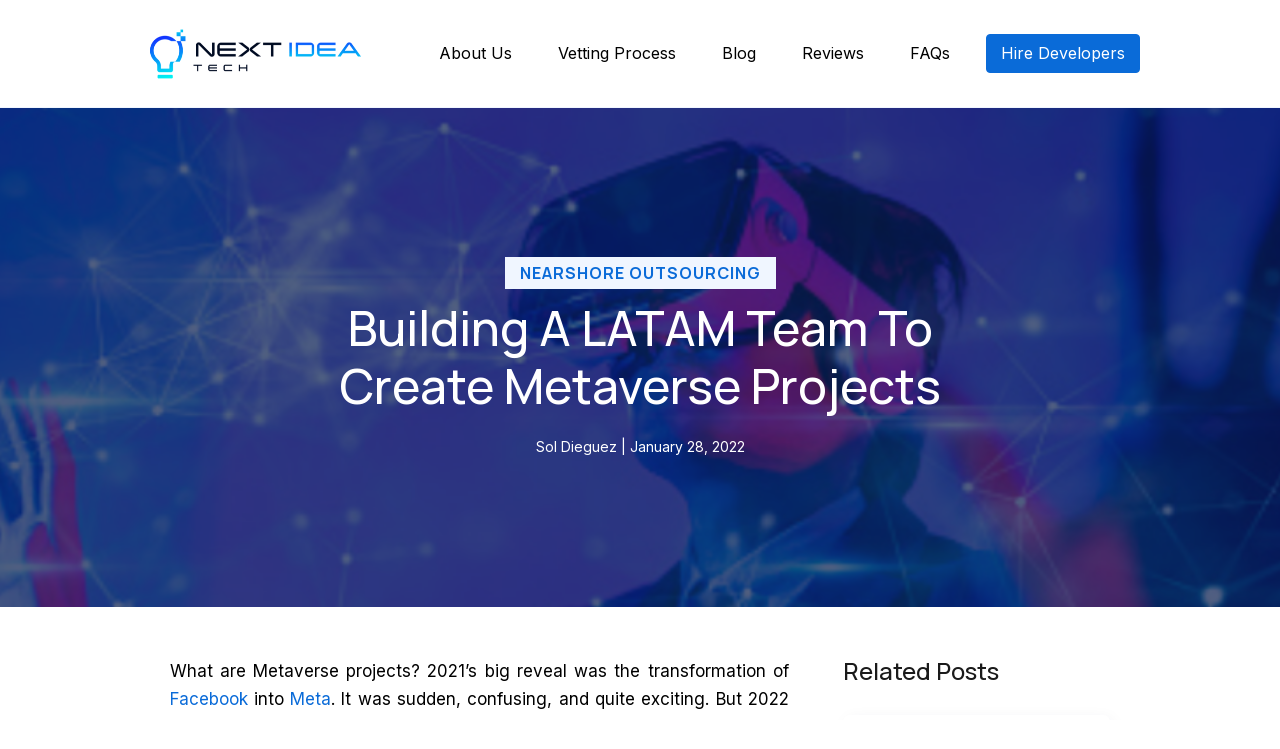

--- FILE ---
content_type: text/css
request_url: https://blog.nextideatech.com/wp-content/plugins/custom-form-plugin/styles.css?ver=6.9
body_size: 4952
content:

.form-container {
    margin:auto;
    width: 80%;
    max-width: 800px;
}

.form-step h2 {
    font-size: 24px;
    text-align: center;
    margin-bottom: 50px;
}
.card-title{
    font-size: 18px;
    font-weight: 600;
    margin-bottom: 10px;
}
.card-list-title{
    font-size: 18px;
    display: flex;
    align-items: center;
    gap:10px;
        margin: 10px 0 0 10px;
}
.list-icon{
    max-width: 25px;
}
.progress-bar-container {
    width: 100%;
    margin-bottom: 50px;

}

.progress-bar {
    display: flex;
    justify-content: space-between;
    align-items: center;
    position: relative;



}

.progress {
    position: absolute;
    top: 50%;
    left: 0;
    height: 1px;
    background-color: #e91e63;
    z-index: 1;
    transition: width 0.3s;
}

.progress-line {
    width: 100%;
    height: 1px;
    background-color: #ddd;

}

.progress-step {
    width: 10px;
    height: 10px;
    background-color: #F8F9FA;
    border: 1px solid #ccc;
    border-radius: 100%;
    display: flex;
    justify-content: center;
    align-items: center;
    position: relative;
    z-index: 1;
}

.progress-step.active {
    background-color: #e91e63;
}

.progress-step::before {
    content: '';
    position: absolute;
    top: 50%;
    left: 50%;
    transform: translate(-50%, -50%);
    width: calc(50% + 10px);

    background-color: #ddd;
    z-index: -1;
}

.progress-step.active::before {
    background-color: #e91e63;
}

.progress-step:last-child::before {
    display: none;
}

.radio-box {
    display: flex;
    justify-content: space-around;
    gap: 20px;
}
.radio-box-list {
    display: flex;
    justify-content: space-evenly;
    flex-wrap: wrap;
    gap: 20px;
}
.radio-box input[type="radio"] {
    display: none;
}
.radio-box-list input[type="radio"] {
    display: none;
}
.radio-label {
    cursor: pointer;
    width: 45%;
    transition: transform 0.3s;

}

.card-list{
    border: 2px solid #f7f7f7;
    border-radius: 15px;
    padding: 5px 10px;
    text-align: center;
    transition: background-color 0.3s, color 0.3s;
    background-color: #fff;
    box-shadow: 1px 1px 2px rgba(0, 0, 0, .2);
    display: flex;
    flex-direction: column;
    justify-content: center;

}

.radio-label .card {
    border: 2px solid #f7f7f7;
    border-radius: 15px;
    padding: 10px;
    min-height: 200px;
    text-align: center;
    transition: background-color 0.3s, color 0.3s;
    background-color: #fff;
    box-shadow: 1px 1px 2px rgba(0, 0, 0, .2);
    display: flex;
    flex-direction: column;
    justify-content: center;
}

.radio-label .card:hover {
    box-shadow: 0 5px 20px rgba(0, 0, 0, .2);
}

.radio-label .card-list:hover {
    box-shadow: 0 5px 20px rgba(0, 0, 0, .2);
}
.radio-box input[type="radio"]:checked+.radio-label .card {
    border: 2px solid #e91e63;
}
.radio-box-list input[type="radio"]:checked+.radio-label .card-list {
    border: 2px solid #e91e63;
}

.card img {
    width: 50px;
    height: 50px;
    margin-bottom: 10px;
}

/* chekbox */
.radio-box input[type="checkbox"] {
    display: none;
}

.radio-label {
    cursor: pointer;
    width: 45%;
    transition: transform 0.3s;

}


.radio-box input[type="checkbox"]:checked+.radio-label .card {
    border: 2px solid #e91e63;
}

.step-controls {
    display: flex;
    justify-content: center;
    gap: 20px;
    margin-top: 50px;
}

.step-controls button {
    padding: 10px 20px;
    background-color: #e91e63;
    color: #fff;
    font-size: 12px;
    text-transform: uppercase;
    border: none;
    border-radius: 30px;
    text-align: center;
    min-width: 150px;
    outline: none;
    cursor: pointer;
}

.step-controls .back-btn {
    background-color: #ccc;
    color: #000;
}

.step-controls button:hover {
    opacity: 0.9;
}

.form-step {
    display: none;
}

.form-step.active {
    display: block;
}

.progress-number {
    margin-top: 30px;
    font-size: 12px;
    color: #ccc;
}
/* Center align the logo image */
.logo-container {
    text-align: center;
    margin-bottom: 20px;
}

.logo-container img {
    max-width: 100%;
    height: auto;
}

/* Layout adjustments for form fields */
.form-group.row {
    display: flex;
    justify-content: space-between;
    margin-bottom: 20px;
}

.form-group .col {
    flex: 1;
    margin-right: 10px;
}

.form-group .col:last-child {
    margin-right: 0;
}

.form-group label {
    display: block;
    margin: 10px 0;
}

.form-group input {
    width: 100%;
    padding: 10px;
    box-sizing: border-box;
}

input[type="text"], input[type="email"], input[type="tel"] {
    width: 100%;
    padding: 15px!important;
    box-sizing: border-box;
    margin-bottom: 10px;
	border-radius:8px;
}
/* Adjustments for smaller screens */
@media (max-width: 768px) {
    .form-group.row {
        flex-direction: column;
    }

    .form-group .col {
        margin-right: 0;
        margin-bottom: 20px;
    }

    .form-group .col:last-child {
        margin-bottom: 0;
    }
}



--- FILE ---
content_type: text/css
request_url: https://blog.nextideatech.com/wp-content/themes/Divi-child/style.css?ver=4.17.4
body_size: 33988
content:
/*
 Theme Name:     Divi Child Theme
 Theme URI:      https://www.elegantthemes.com/gallery/divi/
 Description:    Divi Child Theme
 Author:         Elegant Themes
 Author URI:     https://www.elegantthemes.com
 Template:       Divi
 Version:        4.17.4
*/

html, body {
  max-width: 100%;
  overflow-x: hidden;
}

.container, .container-fluid, .container-lg, .container-md, .container-sm, .container-xl, .container-xxl {
  --bs-gutter-x: 3rem;
}

h1, h2, h3, h4, h5, h6 {
  font-family: Manrope, Arial, sans-serif;
}

header #logo {
  height: 60px;
  max-height: 60px;
  width: 223px;
}

header#main-header {
  box-shadow: none;
  border-bottom: 1px solid #f0f6ff;
}

/* images */
body .imgsection img,
.rt-img-holder img,
.single-post .widget_recent_entries .wp-block-latest-posts__featured-image img,
.single-post .sidebar-banner img {
  transition: opacity .2s linear;
}

body .imgsection img:hover,
.rt-img-holder img:hover,
.single-post .widget_recent_entries .wp-block-latest-posts__featured-image img:hover,
.single-post .sidebar-banner img:hover {
  opacity: 0.9;
}

body .imgsection img {
  border-radius: 8px;
}

img.images-member {
  height: 230px;
}

.entry-media img {
  margin-bottom: -6px !important;
}

p, li {
  font-family: Inter, Arial, sans-serif;
  font-weight: 400;
}

#socialButtonOnPage {
  width: 100%;
  display: inline-block;
  float: unset !important;
  position: relative !important;
}

span.adrL2_4:before {
  content: "";
  height: 14px;
  width: 14px;
  background: url(https://nextideatech.com/wp-content/uploads/2021/12/icons8-location-50.png);
  position: absolute;
  background-size: contain;
  margin-left: -17px;
  background-repeat: no-repeat;
  margin-top: 5px;
}

.memberlist {
  min-height: 454px;
}

h3.MP-F1 {
  display: flex;
  align-content: center;
  align-items: center;
  justify-content: center;
  flex-direction: row-reverse;
}

span.abcfslSpanMP1 {
  padding-right: 5px;
}

.et_right_sidebar #main-content .container:before {
  display: none;
}

.opinion-overlay .entry-media {
  height: 100%;
  position: relative;
}

.section-head {
  margin-bottom: 23 px;
  -webkit-box-flex: 0;
  -webkit-flex: 0 0 100%;
  -ms-flex: 0 0 100%;
  flex: 0 0 100%;
}

.text-center {
  text-align: center;
}

.opinion-overlay .container {
  -webkit-box-pack: center;
  -webkit-justify-content: center;
  padding-top: 0px !important;
  -ms-flex-pack: center;
  justify-content: center;
  -webkit-box-align: center;
  -webkit-align-items: center;
  -ms-flex-align: center;
  align-items: center;
  display: -webkit-box;
  display: -webkit-flex;
  display: -ms-flexbox;
  display: flex;
  color: #fff;
  position: absolute;
  top: 0;
  left: 0;
  right: 0;
  bottom: 0;
  z-index: 2;
}

.et_project_meta {
  display: none;
}

h1.section-title.h1 {
  font-family: Manrope, Arial, sans-serif;
  font-size: 48px;
  font-weight: 500;
  color: #fff;
  line-height: 58px;
  margin: 0 50px;
  padding-bottom: 20px;
}

/* About Team */
.page-id-29314 .logo_container {
  position: absolute;
  height: 100%;
  text-align: center;
  width: 100%;
}

.page-id-29314 #main-header .container {
  width: 100%;
  max-width: 100%;
  padding-right: 0px;
  padding-left: 0px;
}

.page-id-29314 nav#top-menu-nav, .page-id-29314 div#et_mobile_nav_menu {
  visibility: hidden;
}

.memberlist div {
  display: block;
  width: 100%;
  text-align: center;
}

.ourteamsection {
  padding-top: 0px;
}

.memberlist-right .abcfslMT10.abcfslF14 {
  margin: 0px;
}

.abcfslMT10.abcfslF14.EM-F5, .abcfslMT10.abcfslF14.EM-F5 a {
  font-weight: bold;
  color: #000 !important;
  margin-top: 20px !important;
}

h3.MP-F1 {
  font-weight: bold;
  color: #0a6bd8;
}

img.images-member {
  border-radius: 50%;
  width: 200px;
  margin-bottom: 20px;
}

.memberlist {
  width: 31% !important;
  background: #d2e7ff;
  margin: 1%;
  border-radius: 8px;
  background-color: #FFF;
  box-shadow: 0 2px 20px 0 rgb(43 43 47 / 7%);
  display: inline-block;
  padding: 30px 20px 32px 28px;
  border: 1px solid #DEE2ED;
}

/* BLOGS PAGE DESIGN */
.blog div#sidebar, .archive div#sidebar, .search div#sidebar {
  width: 100%;
  margin-top: 109px;
  padding: 50px 10% 9px;
  display: flex;
  border-top: 2px solid #e7dede;
  background: #F7F9FC !important;
}

.content-post-inner:nth-child(1) {
  display: none;
}

.blog div#Contact h2, .blog div#Contact h4, .blog div#Contact p,
.archive div#Contact h2, .archive div#Contact h4, .archive div#Contact p,
.search div#Contact h2, .search div#Contact h4, .search div#Contact p {
  color: #fff !important;
}

.blog div#categories-3 ul li,
.archive div#categories-3 ul li,
.search div#categories-3 ul li {
  padding: 10px;
  font-size: 14px;
  font-weight: bold;
  color: #000 !important;
}

.blog h4.widgettitle,
.archive h4.widgettitle,
.search h4.widgettitle {
  display: none;
}

.rt-img-holder img {
  height: 216px;
  width: 100%;
}

.rt-detail {
  padding: 20px 25px;
}

.view-date p {
  font-family: Inter, Arial, sans-serif;
  color: #4a5259;
  font-weight: 400;
  padding: 0;
}

.blog h2.entry-title,
.archive h2.entry-title,
.search h2.entry-title {
  font-size: 22px !important;
  line-height: 30px !important;
  color: #071c4d !important;
  font-weight: 600 !important;
  padding: 0;
  min-height: 136px;
}

.blog h2.entry-title a,
.recent-blogs-section ul li a {
  transition: color .2s linear;
}

.blog h2.entry-title a:hover {
  color: #0a6bd8;
}

.recent-blogs-section ul li a:hover {
  color: #000;
}

.view-date {
  display: flex;
  justify-content: space-between;
}

p.category-name {
  font-size: 16px;
  line-height: 28px;
  font-weight: 400;
  color: #0a6bd8;
  margin: 10px 0;
}

/* blog grid */
.parent-blogs.row {
  display: grid;
  grid-template-columns: 1fr 1fr 1fr;
  grid-column-gap: 40px;
  width: 100%;
}

.content-post-inner {
  background: #fff;
  border-radius: 7px;
}

.blogs-mid-sec {
  margin-bottom: 40px;
  border-radius: 7px;
  box-shadow: rgb(7 27 75 / 5%) 3px 3px 15px 0px;
}

/* recent blog */
.recent-blogs-section {
  width: 100%;
  display: flex;
}

.recent-blogs-section ul {
  display: flex;
  justify-content: space-between;
}

.recent-blogs-section ul li {
  padding: 0 0 20px 0;
  position: relative;
  display: flex;
  flex-direction: column;
}

.recent-blogs-section ul li:last-child:after {
  display: none !important;
}

.recent-blogs-section {
  background: linear-gradient(180deg, #F7F9FC 0%, rgba(255, 255, 255, 0.5) 100%);
  padding-bottom: 80px;
}

.recent-blogs-section .rt-img-holder img {
  height: 185px;
  border-radius: 8px;
}

h2.Recommended {
  font-family: Manrope, Arial, sans-serif;
  font-size: 40px;
  line-height: 50px;
  font-weight: 500;
  text-align: center;
  display: block;
  color: #071c4d;
  padding-top: 80px;
  padding-bottom: 60px;
}

.recent-blogs-section ul li a {
  font-family: Manrope, Arial, sans-serif;
  font-size: 20px !important;
  line-height: 28px !important;
  color: #071c4d;
  font-weight: 600;
  display: inline-block;
  float: left;
  width: 260px;
}

.recentpost.row {
  display: flex;
  align-items: center;
  float: right;
}

p.post-title a {
  font-family: Manrope, Arial, sans-serif;
  font-size: 40px;
  font-weight: 500;
  line-height: 50px;
  display: block;
  color: #071c4d;
  margin-bottom: 15px;
  transition: color .2s linear;
}

p.post-title a:hover {
  color: #000;
}

p.featured,
p.post-categories {
  color: #0a6bd8;
  font-size: 16px;
  font-family: Manrope, Arial, sans-serif;
  font-weight: 700;
  line-height: 24px;
  padding: 4px 15px !important;
  margin-bottom: 10px !important;
  background: #f0f6ff;
  display: inline-flex;
  letter-spacing: 1px;
  text-transform: uppercase;
}

.post-categories .category-divider {
  margin-right: 10px;
}

.post-categories .category-item:last-child .category-divider {
  display: none;
}

.recentpost.row .deiatis {
  font-family: Inter, Arial, sans-serif;
  color: #4a5259;
}

.recentpost.row .imgsection {
  width: 50%;
  cursor: pointer;
  float: left;
  margin: 80px 0px;
}

.destis {
  width: 50%;
  padding: 0px 60px;
  float: right;
}

.blog div#categories-3 ul,
.archive div#categories-3 ul,
.search div#categories-3 ul {
  display: flex;
  align-content: center;
}

.blog div#search-2,
.archive div#search-2,
.search div#search-2 {
  max-width: 30%;
}

.blog #sidebar .et_pb_widget,
.archive #sidebar .et_pb_widget,
.search #sidebar .et_pb_widget {
  margin-bottom: 30px;
  width: 100%;
  float: none;
}

#ez-toc-container.ez-toc-white {
  border: 2px solid whitesmoke;
  background: #fff;
  width: 100%;
  margin: auto;
  padding: 5% 3%;
}

.blog div#Contact,
.archive div#Contact,
.search div#Contact {
  background: #0a6bd8 !important;
}

.archive .content-post-inner.col-md-4:nth-child(1),
.search .content-post-inner.col-md-4:nth-child(1) {
  display: block !important;
}

.archive .content-post-inner,
.search .content-post-inner {
  display: block !important;
}

.archive .recentpost.row,
.search .recentpost.row {
  display: none;
}

.single #top-menu li a, .blog #top-menu li a, .archive #top-menu li a {
  color: #2ea3f2 !important;
}

p.ez-toc-title {
  font-size: 20px !important;
  font-weight: bold !important;
  padding-bottom: 20px !important;
  color: #000 !important;
}

.et_pb_post_content .et_pb_row_0 {
  width: 100% !important;
}

.custom-badge p a {
  color: #fff;
  background: #1267e1;
  padding: 10px;
  margin-top: 10px !important;
  font-weight: bold;
  border-radius: 5px;
}

.custom-badge p {
  margin-top: 20px;
}

/*Menu CTA Button*/
#et-top-navigation .et_pb_button {
  margin-top: 0px;
  font-size: inherit;
  font-weight: inherit;
}

#et-top-navigation .et_pb_button:after {
  font-size: 23px;
}

.et_mobile_menu {
  border-top: 3px solid #ffffff;
}

span.mobile_menu_bar:before {
  color: #ffffff;
}

.et-pb-contact-message {
  color: #FFFFFF;
  font-size: 16px;
  text-align: center
}

/* when mobile menu is open, change hamburger icon to x icon */
#et_mobile_nav_menu .mobile_nav.opened .mobile_menu_bar::before {
  content: '4d';
}

/* makes sub sub menu icon be right arrow instead of down arrow */
#top-menu .menu-item-has-children .menu-item-has-children>a:first-child::after,
#et-secondary-nav .menu-item-has-children .menu-item-has-children>a:first-child::after {
  content: '5';
}

/* - mobile menu toggling elements, injected via jQuery - */
/* make menu list item be relative, to be able to position toggle within this item */
#main-header #mobile_menu.et_mobile_menu .menu-item-has-children {
  position: relative;
}

/* the new toggle element, which is added via jQuery */
#main-header #mobile_menu.et_mobile_menu .sub-menu-toggle {
  position: absolute;
  background-color: rgba(10, 107, 216, 1);
  z-index: 1;
  width: 36px;
  height: 36px;
  line-height: 36px;
  border-radius: 50%;
  top: 35px;
  right: 30px;
  cursor: pointer;
  text-align: center;
  -webkit-box-shadow: 0 2px 14px 0 rgba(0, 0, 0, .1);
  box-shadow: 0 2px 14px 0 rgba(0, 0, 0, .1);
}

/* the new toggle element when popped */
#main-header #mobile_menu.et_mobile_menu .sub-menu-toggle.popped {
  background-color: rgba(10, 107, 216, 1);
}

/* toggle icon */
#main-header #mobile_menu.et_mobile_menu .sub-menu-toggle::before {
  font-family: "ETmodules" !important;
  font-weight: normal;
  font-style: normal;
  font-variant: normal;
  -webkit-font-smoothing: antialiased;
  -moz-osx-font-smoothing: grayscale;
  line-height: 36px;
  font-size: 24px;
  text-transform: none;
  speak: none;
  content: '33';
  color: #fff;
}

/* toggle icon when triggered */
#main-header #mobile_menu.et_mobile_menu .sub-menu-toggle.popped::before {
  content: '32';
}

/* hide sub menus by default */
#main-header #mobile_menu.et_mobile_menu .sub-menu-toggle~ul.sub-menu {
  display: none !important;
  padding-left: 0;
}

/* show sub menu when triggered via jQuery toggle, and add slight bg color */
#main-header #mobile_menu.et_mobile_menu .sub-menu-toggle.popped~ul.sub-menu {
  display: block !important;
}

/* remove sub menu list item left padding, since padding will be on anchors */
#main-header #mobile_menu.et_mobile_menu li li {
  padding-left: 0;
}

/* adjust mobile menu anchors side paddings */
#main-header #mobile_menu.et_mobile_menu li a {
  padding-left: 20px;
  padding-right: 20px;
}

/* indent sub sub menus further */
#main-header #mobile_menu.et_mobile_menu li li li a {
  padding-left: 60px;
  padding-right: 20px;
}

#main-header #mobile_menu.et_mobile_menu .menu-item-has-children>a {
  background-color: transparent;
  font-weight: inherit;
}

/* make the current page's mobile menu link be different */
#main-header #mobile_menu.et_mobile_menu li.current-menu-item>a {
  font-weight: bolder;
}

/* Font Awesome */
.fa {
  margin: 10px;
}

/* blog categories */
.blog-categories {
  background: #f0f6ff;
  padding-top: 80px;
  padding-bottom: 80px;
}

.blog-categories h1,
.blog-categories p {
  text-align: center;
}

.blog-categories h1,
.error404 h1 {
  font-size: 46px;
  font-weight: 500;
  line-height: 56px;
  color: #071c4d;
  padding-bottom: 20px;
  text-transform: capitalize;
}

.blog-categories p,
.error404 p {
  font-size: 17px;
  line-height: 26px;
  color: #4a5259;
}

.blog-categories__title {
  max-width: 750px;
  margin: 0 auto;
  margin-bottom: 40px;
}

.blog-categories__title p {
  margin-bottom: 20px;
}

.blog-categories__item {
  background: #fff;
  border-radius: 8px;
  padding: 20px;
  text-align: center;
  transition: all .2s linear;
}

.blog-categories__item:hover {
  box-shadow: rgb(0 52 173 / 10%) 0px 5px 10px 0px;
  transform: scale(1.05);
}

.blog-categories__item p {
  font-size: 18px;
  line-height: 28px;
  font-weight: 600;
  color: #071c4d;
  margin: 10px 0px;
}

.blog-categories__item img {
  max-width: 80px;
  margin: 15px;
}

/* category */
.archive .wrap {
  margin-top: 80px;
  margin-bottom: 40px;
}

/* buttons */
.ctis-load-more {
  font-family: Inter, Arial, sans-serif;
  font-size: 18px;
  font-style: normal;
  font-weight: 500;
  padding: 14px 32px;
  border-radius: 4px;
  color: #fff;
  text-align: center;
  border: 1px solid #0a6bd8;
  background-color: #0a6bd8;
  line-height: 21px;
  transition: background-color .2s linear;
}

.ctis-load-more:hover {
  background-color: #008dc5;
  border: 1px solid #008dc5;
}

/* load more */
.ctis-load-more-container {
  padding: 0;
  margin-bottom: 60px !important;
}

/* single post */
.single .post {
  padding-bottom: 50px;
}

.single-post h2,
.single-post h3,
.single-post h4,
.single-post h5,
.single-post .has-text-align-center > strong {
  font-family: Manrope, Arial, sans-serif;
  font-weight: 500;
  color: #1a1a1a !important;
  margin-bottom: 30px;
  padding-bottom: 0;
}

.single-post h2 > strong,
.single-post h3 > strong,
.single-post h4 > strong,
.single-post h5 > strong,
.single-post .has-text-align-center > strong {
  font-weight: 500;
}

.single-post h2.has-text-align-center {
  text-align: left;
}

.single-post h2 {
  font-size: 36px;
  line-height: 46px;
}

.single-post h3 {
  font-size: 32px;
  line-height: 36px;
}

.single-post h4 {
  font-size: 28px;
  line-height: 32px;
}

.single-post h5 {
  font-size: 24px;
  line-height: 28px;
}

.single-post h6 {
  font-size: 20px;
  line-height: 24px;
}

.single-post .entry-content a {
  color: #0a6bd8;
  transition: color .2s linear;
}

.single-post .entry-content a:hover {
  color: #008dc5;
  text-decoration: underline;
}

.single-post .entry-content p {
  font-family: Inter, Arial, sans-serif;
  font-size: 17px;
  line-height: 28px;
  font-weight: 400;
  color: #000;
  padding-bottom: 0;
  margin-bottom: 30px;
}

.single-post .entry-content ol, .single-post .entry-content ul {
  padding: 0;
  margin: 0;
  margin-bottom: 30px;
}

.single-post .entry-content li {
  font-size: 17px;
  line-height: 28px;
  color: #000;
  margin-bottom: 10px;
}

.single-post .entry-content ul > li {
  display: block;
  padding-left: 20px;
  position: relative;
}

.single-post .entry-content ul > li:before {
  content: '';
  display: block;
  width: 8px;
  height: 8px;
  border-radius: 100%;
  background: #227aeb;
  position: absolute;
  left: 0;
  top: 10px;
}

.single-post .wp-block-image {
  margin: 0 0 40px;
}

.single-post .wp-block-image img {
  border-radius: 8px !important;
}

.single-post .wp-block-code {
  margin-bottom: 30px;
}

.single-post .wp-block-code code {
  margin-bottom: 0px;
}

.single-post table {
  font-family: Inter, Arial, sans-serif;
  color: #000;
}

.single-post .entry-content tr td {
  border: 1px solid #071c4d;
}

.single-post .entry-content {
  max-width: 73.5%;
  margin: auto;
}

.single-post #main-content > .container {
  max-width: 100%;
  width: 100%;
  padding: 0 !important;
}

/* single sidebar */
body #page-container #sidebar {
  width: 100% !important;
}

.single-post .widget_recent_entries li {
  border-radius: 7px;
  box-shadow: rgb(7 27 75 / 5%) 3px 3px 15px 0px;
  padding: 25px 15px !important;
  margin-bottom: 30px;
}

.single-post .widget_recent_entries li:before {
  display: none !important;
}

.single-post .widget_recent_entries .wp-block-latest-posts__featured-image img {
  border-radius: 8px;
  object-fit: cover;
  height: 90px;
  width: 90px;
  margin-top: 5px;
}

.single-post .widget_recent_entries .wp-block-latest-posts__post-title {
  display: block;
  line-height: 26px;
  margin-bottom: 5px;
  padding-right: 20px;
}

.single-post .widget_recent_entries .wp-block-latest-posts__post-date {
  color: #4a5259;
}

.sticky-block-wrapper p {
  display: none !important;
}

/* sidebar banner */
.single-post .sidebar-banner {
  margin-top: 50px;
  margin-bottom: 40px;
}

.single-post .addtoany_shortcode {
  margin-bottom: 50px;
}

/* subscribe form */
.subscribe-form {
  font-family: Inter, Arial, sans-serif;
  background: #f0f6ff;
  padding: 50px 70px 55px 70px;
  border-radius: 7px;
  margin-bottom: 40px;
}

.subscribe-form input[type="email"] {
  font-size: 16px;
  border: 1px solid #4a5259;
  border-radius: 7px;
  padding: 10px 14px;
  margin-right: 10px;
  width: 60%;
}

a.blog-button,
.subscribe-form input[type="submit"]{
  font-size: 18px;
  font-style: normal;
  font-weight: 500;
  line-height: 21px;
  padding: 8px 25px;
  border-radius: 4px;
  color: #fff;
  text-align: center;
  min-height: 40px;
  border: 1px solid #0a6bd8;
  background-color: #0a6bd8;
  transition: background-color .2s linear;
}

a.blog-button:hover,
.subscribe-form input[type="submit"]:hover {
  cursor: pointer;
  background-color: #008dc5;
  border: 1px solid #008dc5;
}

.subscribe-form#mc_embed_signup input.mce_inline_error {
  border-color: #e01e5a;
}

.subscribe-form#mc_embed_signup div.mce_inline_error,
.subscribe-form#mc_embed_signup #mce-responses #mce-success-response {
  color: #e01e5a;
  background-color: transparent;
  font-size: 16px;
  font-weight: 500;
  padding: 0;
  margin: 0;
  margin-top: 7px;
}

.subscribe-form#mc_embed_signup div.mce_inline_error {
  color: #e01e5a;
}

.subscribe-form#mc_embed_signup #mce-responses #mce-success-response {
  color: #0a6bd8;
}

/* 404 */
.error404 #content-area {
  min-height: 400px;
  text-align: center;
}

.error404 .number {
  color: #0a6bd8;
  font-weight: 600;
  font-size: 100px;
  line-height: 120px;
  margin-bottom: 5px;
}

.error404 .blog-button {
  margin: 0 auto;
  margin-top: 30px;
  display: block;
  max-width: 240px;
}

.opinion-section.opinion-single-cover.opinion-indent.opinion-overlay img,
.opinion-overlay .entry-media:after {
  border-radius: 0;
}

.opinion-section.opinion-single-cover.opinion-indent.opinion-overlay {
  margin-bottom: 50px !important;
}

.opinion-overlay .entry-media:after {
  content: "";
  height: 100%;
  width: 100%;
  display: block;
  background: rgb(8 28 77 / 70%);
  position: absolute;
  top: 0;
  z-index: 1;
  left: 0;
  border-radius: 0px;
}

.opinion-section.opinion-single-cover.opinion-indent.opinion-overlay {
  position: relative;
  z-index: 1;
}

.opinion-section.opinion-single-cover.opinion-indent.opinion-overlay img {
  height: 500px;
  object-fit: cover;
}

/* single post cta */
.single-post section.cta-card {
/*   padding: 80px; */
	padding: 10px 50px 45px 50px;
  text-align: center;
  background: linear-gradient(90.5deg, rgb(10, 107, 216) 0.39%, rgb(88, 10, 216) 101%);
  border-radius: 16px;
  margin: 40px 0px;
  box-shadow: 0 2px 20px 0 rgb(43 43 47 / 7%);
  position: relative;
}

.single-post p.cta-card__title {
  font-family: Manrope, Arial, sans-serif !important;
  font-weight: 500;
  color: #fff !important;
  font-size: 30px !important;
  line-height: 40px !important;
  margin: 0 50px;
}

.single-post .cta-card__header a {
  font-size: 18px;
  font-weight: 700;
  background: #fff;
  color: #0a6bd8;
  padding: 15px 40px;
  display: inherit;
  max-width: 300px;
  margin-top: 20px;
  border-radius: 6px;
}

.single-post .cta-card__header a:hover {
  text-decoration: none;
}

.single-post .cta-card__circle1 {
  position: absolute;
  z-index: 1;
  left: -32px;
  top: 70px;
}

.single-post .cta-card__circle2 {
  position: absolute;
  z-index: 1;
  right: -32px;
  bottom: 60px;
}

/* tablet */
@media screen and (max-width: 980px) {
  ul#mobile_menu {
    background: #fff !important;
  }

  .et_fixed_nav #main-header {
    position: fixed;
  }

  .et_header_style_left #logo {
    max-width: 100%;
  }

  a {
    padding-bottom: 10px !important;
    font-size: 18px !important;
    letter-spacing: inherit !important;
    text-transform: inherit !important;
  }

  ::before {
    background: #f3f3f3;
    border-radius: 30px;
  }

  .et_header_style_centered #main-header {
    position: fixed;
  }

  .et_header_style_centered #main-header .mobile_nav {
    background-color: transparent;
  }

  .mobile_nav.closed .select_page {
    display: none;
  }

  /* .et-fixed-header#main-header {
    background-color: transparent !important;
  } */

  .subscribe-form h4 br {
    display: none;
  }
}

.et_mobile_menu {
  top: 0;
  left: 0;
  position: fixed;
  z-index: 9998;
  overflow: scroll !important;
  background-color: rgba(10, 107, 216, 1) !important;
  margin-left: -30px;
  padding: 25% 0;
  height: 100%;
  width: calc(100% + 60px);
  border-top: none;
}

.et_mobile_menu li a {
  text-align: center;
  font-size: 1 em;
  border: 0;
  margin: 10px 0px;
  text-transform: uppercase;
  letter-spacing: 6px;
}

.mobile_nav ul#mobile_menu .current_page_item>a {
  color: #ffffff;
  background-color: rgba(10, 107, 216, 1);
}

.mobile_nav ul#mobile_menu li ul li a {
  font-size: 1.05em !important;
  margin: auto;
  padding-top: 0.2em;
}

.et_mobile_menu li a:hover {
  color: #999;
  -webkit-transition: all .2s ease-in-out;
  transition: all .2s ease-in-out;
}

.mobile_nav.opened .mobile_menu_bar:before {
  content: '4d';
  z-index: 9999;
  color: #fff;
}

@media only screen and (max-width: 980px) {

  #et-top-navigation span.mobile_menu_bar:before,
  #et-top-navigation span.mobile_menu_bar:after {
    color: black !important;
  }
}

.et_pb_post_content .et_pb_row_0 {
  width: 90%;
}

@media screen and (max-width:767px) {
  .single-post p.cta-card__title {
    font-size: 26px !important;
    line-height: 32px !important;
  }

  .single-post .cta-card__header a {
    padding: 15px 10px !important;
    font-weight: 700 !important;
  }

  section.cta-card {
    padding: 10px 5px 20px 5px!important;
    border-radius: 4px;
    margin: 30px 0px !important;
  }

  .post-id-29768 p.cta-card__title {
    font-weight: 300 !important;
    color: #fff !important;
    font-size: 22px !important;
    line-height: 27px !important;
  }

  .post-id-29768 section.cta-card {
    padding: 25px 10px !important;
    margin: 30px 0px !important;
    text-align: center;
    background: #010a27;
    border-radius: 6px;
    box-shadow: 0 2px 20px 0 rgb(43 43 47 / 7%);
  }

  .rt-img-holder img,
  .recent-blogs-section .rt-img-holder img {
    height: 180px;
    width: 100%;
    object-fit: cover;
    border-radius: 8px 8px 0 0;
  }

  .recent-blogs-section .rt-img-holder img {
    border-radius: 8px;
  }

  p.cta-card__title {
    color: #fff !important;
    font-size: 22px !important;
    line-height: 27px !important;
  }

  li.menu-item.menu-item-type-custom.menu-item-object-custom.menu-item-28329 {
    max-width: 75%;
    margin: auto;
  }

  .single h1 {
    font-size: 32px !important;
    line-height: 40px !important;
    margin: 0 !important;
  }

  .single-post h2 {
    font-size: 28px;
    line-height: 36px;
  }

  .single-post .entry-content {
    max-width: 100% !important;
    padding-right: calc(var(--bs-gutter-x) * .5);
    padding-left: calc(var(--bs-gutter-x) * .5);
  }

  .single-post .sidebar-banner {
    margin-top: 20px;
    margin-bottom: 40px;
  }

  .single-post .addtoany_shortcode {
    margin-bottom: 0;
  }

  #sidebar {
    padding-bottom: 0;
  }

  /* subscribe form */
  .subscribe-form {
    padding: 30px 35px 40px 35px;
    margin-top: 40px;
  }

  .subscribe-form h4 {
    font-size: 22px;
    line-height: 30px;
    text-align: center;
    margin-bottom: 25px;
  }

  .subscribe-form input[type="email"] {
    width: 100%;
    margin-right: 0px;
  }

  .subscribe-form input[type="submit"] {
    width: 100%;
    margin-top: 15px;
  }

  .blog div#search-2, .archive div#search-2, .search div#search-2 {
    max-width: 100%;
  }

  .recentpost.row .imgsection {
    width: 100%;
    cursor: pointer;
    float: left;
    margin: 0px;
    margin-bottom: 15px;
    padding: 0;
  }

  .recentpost.row p.post-title a {
    font-size: 18px !important;
    font-weight: 600;
    margin-bottom: 0;
  }

  .recent-blogs-section ul {
    display: flex;
    flex-direction: column;
  }

  .recentpost.row {
    float: none;
    padding: 40px 15px;
  }

  .recent-blogs-section ul li {
    display: inline-block;
    float: left;
    width: 100%;
    position: relative;
    margin: 0 auto;
    margin-bottom: 30px;
  }

  .recent-blogs-section ul li a {
    width: 100%;
  }

  h2.Recommended {
    padding-top: 50px;
    padding-bottom: 40px;
  }

  .recent-blogs-section {
    padding-bottom: 50px;
  }

  /* blog grid */
  .parent-blogs.row {
    grid-template-columns: 1fr;
    margin: 0 auto;
  }

  .content-post-inner {
    padding: 0;
  }

  .ctis-loader-elements span {
    line-height: 40px;
    padding: 10px 32px;
  }

  .blog h2.entry-title, .archive h2.entry-title, .search h2.entry-title {
    min-height: 110px;
  }

  /* blog categories */
  .blog-categories {
    padding-top: 40px;
    padding-bottom: 40px;
  }

  .blog-categories h1,
  .error404 h1,
  h2.Recommended {
    font-size: 32px;
    line-height: 48px;
  }

  .blog-categories__title p {
    font-size: 16px;
    margin-bottom: 0;
  }

  .blog-categories__items.gx-5 {
    --bs-gutter-x: 1rem;
  }

  .blog-categories__items a {
    padding-bottom: 15px !important;
  }

  .blog-categories__item p {
    font-size: 17px;
    line-height: 26px;
    min-height: 52px;
  }

  .blog-categories__item img {
    max-width: 64px;
    margin: 10px;
  }

  .blog div#sidebar, .archive div#sidebar, .search div#sidebar {
    margin-top: 67px;
    padding: 0px 10% 9px;
    display: block;
    border-top: 2px solid #e7dede;
    background: #F7F9FC !important;
  }

  .blog div#categories-3 ul,
  .archive div#categories-3 ul,
  .search div#categories-3 ul {
    display: none;
    align-content: center;
  }

  .destis {
    width: 100%;
    margin: 0;
    padding: 0px;
    float: none;
  }

  .custom-badge {
    margin: 6%;
    padding: 5% !important;
  }

  .relpost-block-container {
    display: block;
  }

  a.relpost-block-single {
    width: 100%;
  }
}

.relpost-custom-block-single, .relpost-block-single-image {
  width: 100% !important;
}

div#et_top_search {
  display: none;
}

@media screen and (min-width:767px) {
  header#main-header {
    display: flex;
    height: 108px;
    padding: 0px 140px;
  }

  #main-header .container {
    width: 100%;
    max-width: 1440px;
    margin: auto;
    padding-right: 0;
    padding-left: 0;
  }

  .et_header_style_left #et-top-navigation, .et_header_style_split #et-top-navigation {
    padding-top: 30px !important;
    padding-bottom: 30px !important;
  }

  .et_header_style_left #et-top-navigation li.menu-item.menu-item-type-custom.menu-item-object-custom.menu-item-30001 a {
    font-style: normal;
    font-weight: 500 !important;
    padding: 8px 14px !important;
    border-radius: 4px;
    color: #fff !important;
    text-align: center;
    border: 1px solid #0a6bd8;
    background-color: #0a6bd8;
    line-height: 21px !important;
    transition: background-color .2s linear;
  }

  .et_header_style_left #et-top-navigation li.menu-item.menu-item-type-custom.menu-item-object-custom.menu-item-30001 a:hover{
    background-color: #008dc5;
    border: 1px solid #008dc5;;
  }

  .et_header_style_left #et-top-navigation nav > ul > li >a {
    font-family: Inter, Arial, sans-serif;
    align-items: center;
    font-size: 16px;
    font-weight: normal;
    line-height: 17px;
    padding: 5px 10px !important;
    color: #000 !important;
    border-bottom: 2px solid transparent;
    transition: border-bottom 0.3s ease-in-out 0s;
  }

  .et_header_style_left #et-top-navigation nav > ul > li:hover a {
    border-bottom: 2px solid #0a6bd8;
}

  a.relpost-block-single {
    width: 33%;
  }

  .rt-img-holder img {
    object-fit: cover;
    border-radius: 8px 8px 0 0;
  }

  body .imgsection img {
    height: 350px;
    object-fit: cover;
  }

  #main-footer .container {
    width: 100%;
    padding: 0px 15px !important;
    max-width: 1400px;
    margin: auto;
  }

  .footer-widget:nth-child(1) {
    width: 35% !important;
  }

  .footer-widget {
    width: 19% !important;
  }

  .et_pb_gutters3 .footer-widget {
    margin-right: 2.5%;
    margin-bottom: 0.5%;
  }
}

/* footer */
#main-footer {
  background-color: rgb(247, 249, 251);
}

#main-footer a::after {
  content: "";
  position: absolute;
  bottom: -5px;
  left: 50%;
  transform: translateX(-50%);
  border: 1px solid transparent;
  width: 0px;
  transition: width 0.3s ease-in-out 0s;
}

#main-footer a:hover::after {
  width: 100%;
  border: 1px solid #0a6bd8;
}

#main-footer #footer-info {
  font-family: Inter, Arial, sans-serif;
  font-size: 18px;
  line-height: 21px;
  color: #4d535a;
  padding-bottom: 0px;
}

#footer-bottom > .container {
  padding: 65px 0 !important;
  border-top: 1px solid rgb(190, 196, 202);
}

#footer-bottom .et-social-icons {
  margin-right: 150px;
}

#footer-bottom .et-social-icon a:hover {
  color: #0a6bd8;
  opacity: 0.9;
}

#block-13 a::after,
.et-social-icons a::after {
  display: none;
}

h3.crkbHR {
  font-family: Manrope, Arial, sans-serif;
  font-size: 20px;
  font-weight: 700;
  color: #4d535a !important;
  padding: 0px !important;
  margin: 20px 0px;
  line-height: 28px;
  text-transform: uppercase;
}

.kdDzrY {
  list-style: none;
  margin: 0px;
  padding: 0px;
}

.bIGwrz {
  padding-bottom: 36px !important;
}

.dEAaia a {
  font-family: Inter, Arial, sans-serif;
  font-size: 22px;
  font-weight: 400;
  line-height: 38px;
  color: rgb(74, 82, 89) !important;
}

.ipWTeZ {
  padding: 0 !important;
  font-size: 20px;
  margin: 0px 0px 24px !important;
  line-height: 24px;
}

.ipWTeZ a {
  font-size: 20px;
  margin: 0px 0px 24px;
  line-height: 24px;
  position: relative;
  color: rgb(77, 83, 90) !important;
}

li.FooterStyles__SocialItem-sc-194etjm-3.fEBDPv {
  padding: 0px !important;
}

#footer-widgets .footer-widget li:before {
  display: none;
}

.kA-Djes {
  list-style: none;
  display: flex;
  gap: 14px;
  width: fit-content;
  margin-top: 25px;
}

.eJQmSb {
  display: flex;
  -webkit-box-pack: justify;
  justify-content: space-between;
  border-top: 1px solid rgb(190, 196, 202);
  padding-top: 24px;
}

#footer-bottom {
  background-color: rgb(247 249 251);
  padding: 20px 0 0px;
}

.wfEhB {
  padding-bottom: 38px;
  font-size: 18px;
}

.fVWvRz {
  list-style: none;
  display: flex;
  color: rgb(77, 83, 90);
  gap: 24px;
}

a.relpost-block-single {
  width: 32%;
  border-radius: 8px;
  background-color: #FFF;
  box-shadow: 0 2px 20px 0 rgb(43 43 47 / 7%);
  margin-right: 1%;
  display: inline-block;
  padding: 30px 20px 30px 20px;
  border: 1px solid #DEE2ED;
  -webkit-transition: all 0.3s ease;
  -o-transition: all 0.3s ease;
  transition: all 0.3s ease;
  position: relative;
}

.relpost-block-single-text {
  min-height: 106px;
  text-align: left;
  font-size: 18px !important;
  padding: 15px 0px;
  line-height: 25px;
  font-weight: bold;
  color: #0a6bd8 !important;
}

.relpost-custom-block-single {
  height: 281px !important;
}

.relpost-block-single-image {
  height: 182px !important;
  background-size: contain !important;
}

section.sc_fs_faq.sc_card {
  border-radius: 8px;
  background-color: #FFF;
  box-shadow: 0 2px 20px 0 rgb(43 43 47 / 7%);
  padding: 20px 35px;
}

.sc_card h2 {
  font-size: 20px !important;
  color: #0a6bd8 !important;
  border-bottom: 1px solid;
  border-left: 15px solid;
  padding-left: 15px;
}

.relpost-thumb-container h3 {
  font-size: 30px;
  padding: 36px 0px;
  font-weight: bold;
  text-transform: capitalize;
  border-top: 1px solid #dee2ed;
  margin-top: 60px !important;
}

@media screen and (max-width:767px) {
  .relpost-block-single-image {
    background-size: contain !important;
    background-position: center !important;
  }

  .opinion-section.opinion-single-cover.opinion-indent.opinion-overlay img {
    border-radius: 10px;
    height: 400px;
    background-size: contain;
    object-fit: cover;
    object-position: center !important;
  }

  .memberlist {
    width: 100% !important;
    margin: 0;
  }

  img.images-member {
    width: 200px;
    height: 200px;
  }

  ul#mobile_menu {
    background: #fff !important;
  }

  a {
    padding-bottom: 10px !important;
    font-size: 18px !important;
    border-top: none!important;
    letter-spacing: inherit !important;
    text-transform: inherit !important;
  }

  ::before {
    background: #f3f3f3;
    border-radius: 30px;
  }

  #footer-bottom .et-social-icons {
    margin-right: 0;
  }
}


--- FILE ---
content_type: text/css
request_url: https://blog.nextideatech.com/wp-content/et-cache/global/et-divi-customizer-global.min.css?ver=1767706195
body_size: 777
content:
@media only screen and (min-width:1350px){.et_pb_row{padding:27px 0}.et_pb_section{padding:54px 0}.single.et_pb_pagebuilder_layout.et_full_width_page .et_post_meta_wrapper{padding-top:81px}.et_pb_fullwidth_section{padding:0}}#post-31599 .et_pb_section{padding:10px 20px}#post-31599>div>div>div.col-lg-8.col-xl-8.blog-content-col>div.et-l.et-l--post>div>div>div{width:100%}.sticky{position:fixed;top:140px;width:22%;z-index:1000}.fixed-quote-button .button{display:none;position:fixed;bottom:5px;left:50%;transform:translateX(-50%);z-index:1000;background-color:#5013D8;color:#ffffff;padding:10px 20px;border-radius:5px;text-align:center;width:90%;box-shadow:0 4px 6px rgba(0,0,0,0.1)}@media (max-width:767px){.fixed-quote-button .button{display:block}.blackboxai{display:none}}

--- FILE ---
content_type: application/javascript
request_url: https://blog.nextideatech.com/wp-content/plugins/custom-form-plugin/script.js
body_size: 5951
content:
document.addEventListener('DOMContentLoaded', function () {
    const nextButtons = document.querySelectorAll('.next-btn');
    const backButtons = document.querySelectorAll('.back-btn');
    const formSteps = document.querySelectorAll('.form-step');
    const progressSteps = document.querySelectorAll('.progress-step');
    const progress = document.getElementById('progress');
    let formStepIndex = 0;
    let formData = {}; // Initialize an empty object to store form data

    const preVettedRadio = document.getElementById('pre-vetted');
    const buildSoftRadio = document.getElementById('build-soft');
    const developerOptions = document.getElementById('developer-options');
    const softwareOptions = document.getElementById('software-options');

    nextButtons.forEach(button => {
        button.addEventListener('click', () => {
            if (validateStep(formSteps[formStepIndex])) {
                gatherFormData(formSteps[formStepIndex]);
                formStepIndex++;
                updateFormSteps();
                updateProgressBar();
            }

            // Show or hide conditional fields based on the selection in Step 1
            if (formStepIndex === 1) {
                toggleConditionalFields();
            }
        });
    });

    backButtons.forEach(button => {
        button.addEventListener('click', () => {
            formStepIndex--;
            updateFormSteps();
            updateProgressBar();
        });
    });

    function updateFormSteps() {
        formSteps.forEach((formStep, index) => {
            formStep.classList.toggle('active', index === formStepIndex);
        });
    }

    function updateProgressBar() {
        const activeSteps = document.querySelectorAll('.progress-step.active');
        const progressWidth = ((formStepIndex) / (progressSteps.length - 1)) * 100;
        progress.style.width = `${progressWidth}%`;
    }

     function gatherFormData(formStep) {
        const stepData = {}; // Object to store data for the current step

        // Gather data from input fields (radio buttons, checkboxes, text inputs, email, tel, etc.)
        const inputs = formStep.querySelectorAll('input[type="radio"]:checked, input[type="checkbox"]:checked, input[type="text"], input[type="email"], input[type="tel"]');
        inputs.forEach(input => {
            const name = input.name;
            const value = input.value;
            if (stepData[name]) {
                // If there are multiple inputs with the same name (e.g., checkboxes), store values in an array
                if (!Array.isArray(stepData[name])) {
                    stepData[name] = [stepData[name]];
                }
                stepData[name].push(value);
            } else {
                stepData[name] = value;
            }
        });

        // Merge stepData into formData
        formData = { ...formData, ...stepData };
        console.log('Current formData:', formData); // Log formData for debugging
    }

    function toggleConditionalFields() {
        if (formData['what-want'] === 'Hire pre-vetted developers') {
            developerOptions.style.display = 'block';
            softwareOptions.style.display = 'none';
        } else if (formData['what-want'] === 'Custom Software') {
            developerOptions.style.display = 'none';
            softwareOptions.style.display = 'block';
        }
    }
    function validateStep(formStep) {
        // Select all input fields in the current step
        const inputs = formStep.querySelectorAll('input[type="radio"], input[type="checkbox"], input[type="text"], input[type="email"], input[type="tel"]');
        
        // Check if at least one input field is filled or checked
        for (let input of inputs) {
            if ((input.type === 'radio' || input.type === 'checkbox') && input.checked) {
                return true;
            }
            if ((input.type === 'text' || input.type === 'email' || input.type === 'tel') && input.value.trim()) {
                return true;
            }
        }
        
        alert('Please fill out at least one field or select an option.');
        return false;
    }
    // Function to send form data to API
    function sendFormDataToAPI() {
        const apiEndpoint = 'https://www.nextideatech.com/api/mailer';
        const requestOptions = {
            method: 'POST',
            headers: {
                'Content-Type': 'application/json'
            },
            body: JSON.stringify(formData)
        };

        fetch(apiEndpoint, requestOptions)
            .then(response => {
                if (response.ok) {
                    // API request succeeded
                    console.log('Form data sent successfully!');
                    // Optionally, display a success message to the user
                } else {
                    // API request failed
                    console.error('Error sending form data:', response.statusText);
                    // Optionally, display an error message to the user
                }
            })
            .catch(error => {
                console.error('Error sending form data:', error);
                // Optionally, display an error message to the user
            });
    }

    // Function to handle form submission
    function handleFormSubmission() {
        // Call sendFormDataToAPI() to send the form data to the API
        sendFormDataToAPI();
        // Optionally, perform any additional actions after form submission
    }

    // Example: Add event listener for form submission
    const submitButton = document.getElementById('submit-btn');
    if (submitButton) {
        submitButton.addEventListener('click', handleFormSubmission);
    } else {
        console.error('Submit button not found.');
    }
});
